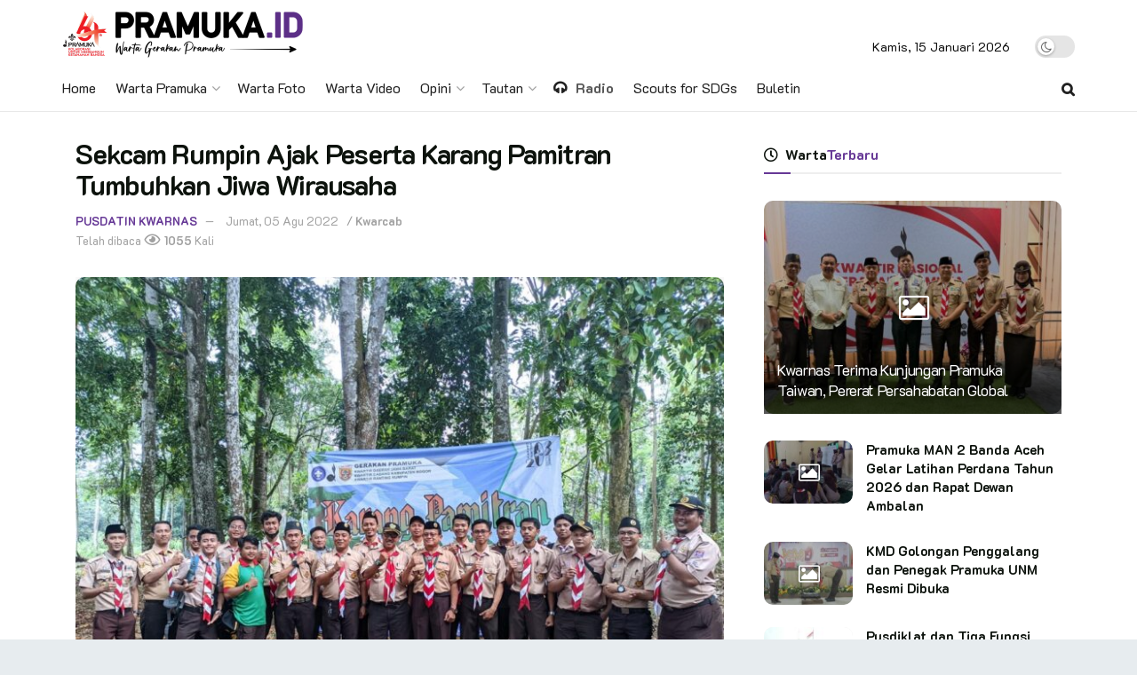

--- FILE ---
content_type: text/html; charset=utf-8
request_url: https://www.google.com/recaptcha/api2/aframe
body_size: 266
content:
<!DOCTYPE HTML><html><head><meta http-equiv="content-type" content="text/html; charset=UTF-8"></head><body><script nonce="M6vukpFvymM0nfqflN5cwQ">/** Anti-fraud and anti-abuse applications only. See google.com/recaptcha */ try{var clients={'sodar':'https://pagead2.googlesyndication.com/pagead/sodar?'};window.addEventListener("message",function(a){try{if(a.source===window.parent){var b=JSON.parse(a.data);var c=clients[b['id']];if(c){var d=document.createElement('img');d.src=c+b['params']+'&rc='+(localStorage.getItem("rc::a")?sessionStorage.getItem("rc::b"):"");window.document.body.appendChild(d);sessionStorage.setItem("rc::e",parseInt(sessionStorage.getItem("rc::e")||0)+1);localStorage.setItem("rc::h",'1768455985687');}}}catch(b){}});window.parent.postMessage("_grecaptcha_ready", "*");}catch(b){}</script></body></html>